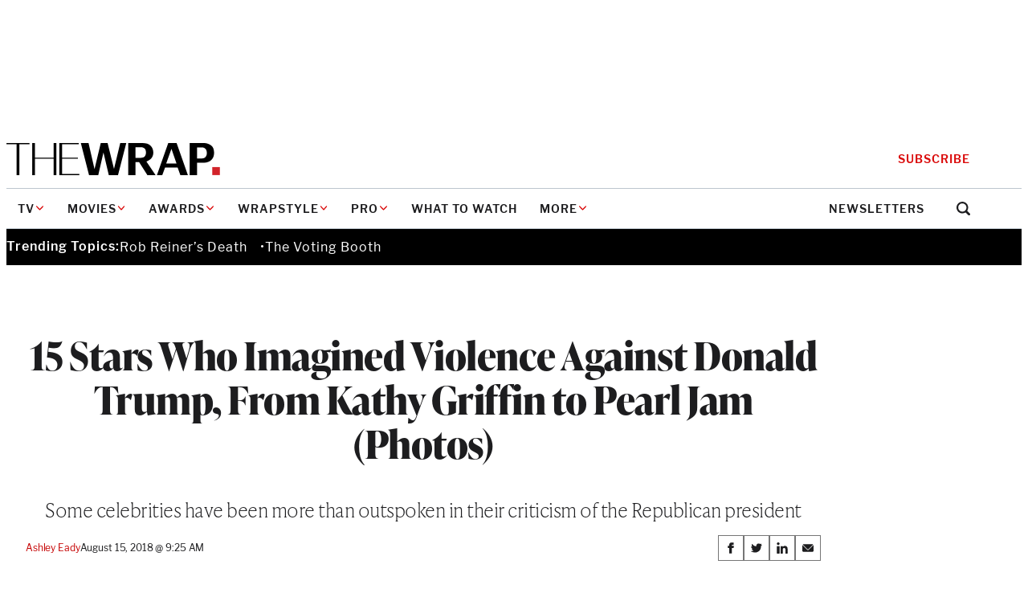

--- FILE ---
content_type: text/html; charset=utf-8
request_url: https://www.google.com/recaptcha/api2/anchor?ar=1&k=6LfrehcpAAAAAL6o0kJfxk5Fr4WhO3ktYWPR7-u1&co=aHR0cHM6Ly93d3cudGhld3JhcC5jb206NDQz&hl=en&v=PoyoqOPhxBO7pBk68S4YbpHZ&size=normal&anchor-ms=20000&execute-ms=30000&cb=mjqfp4smy7q4
body_size: 49301
content:
<!DOCTYPE HTML><html dir="ltr" lang="en"><head><meta http-equiv="Content-Type" content="text/html; charset=UTF-8">
<meta http-equiv="X-UA-Compatible" content="IE=edge">
<title>reCAPTCHA</title>
<style type="text/css">
/* cyrillic-ext */
@font-face {
  font-family: 'Roboto';
  font-style: normal;
  font-weight: 400;
  font-stretch: 100%;
  src: url(//fonts.gstatic.com/s/roboto/v48/KFO7CnqEu92Fr1ME7kSn66aGLdTylUAMa3GUBHMdazTgWw.woff2) format('woff2');
  unicode-range: U+0460-052F, U+1C80-1C8A, U+20B4, U+2DE0-2DFF, U+A640-A69F, U+FE2E-FE2F;
}
/* cyrillic */
@font-face {
  font-family: 'Roboto';
  font-style: normal;
  font-weight: 400;
  font-stretch: 100%;
  src: url(//fonts.gstatic.com/s/roboto/v48/KFO7CnqEu92Fr1ME7kSn66aGLdTylUAMa3iUBHMdazTgWw.woff2) format('woff2');
  unicode-range: U+0301, U+0400-045F, U+0490-0491, U+04B0-04B1, U+2116;
}
/* greek-ext */
@font-face {
  font-family: 'Roboto';
  font-style: normal;
  font-weight: 400;
  font-stretch: 100%;
  src: url(//fonts.gstatic.com/s/roboto/v48/KFO7CnqEu92Fr1ME7kSn66aGLdTylUAMa3CUBHMdazTgWw.woff2) format('woff2');
  unicode-range: U+1F00-1FFF;
}
/* greek */
@font-face {
  font-family: 'Roboto';
  font-style: normal;
  font-weight: 400;
  font-stretch: 100%;
  src: url(//fonts.gstatic.com/s/roboto/v48/KFO7CnqEu92Fr1ME7kSn66aGLdTylUAMa3-UBHMdazTgWw.woff2) format('woff2');
  unicode-range: U+0370-0377, U+037A-037F, U+0384-038A, U+038C, U+038E-03A1, U+03A3-03FF;
}
/* math */
@font-face {
  font-family: 'Roboto';
  font-style: normal;
  font-weight: 400;
  font-stretch: 100%;
  src: url(//fonts.gstatic.com/s/roboto/v48/KFO7CnqEu92Fr1ME7kSn66aGLdTylUAMawCUBHMdazTgWw.woff2) format('woff2');
  unicode-range: U+0302-0303, U+0305, U+0307-0308, U+0310, U+0312, U+0315, U+031A, U+0326-0327, U+032C, U+032F-0330, U+0332-0333, U+0338, U+033A, U+0346, U+034D, U+0391-03A1, U+03A3-03A9, U+03B1-03C9, U+03D1, U+03D5-03D6, U+03F0-03F1, U+03F4-03F5, U+2016-2017, U+2034-2038, U+203C, U+2040, U+2043, U+2047, U+2050, U+2057, U+205F, U+2070-2071, U+2074-208E, U+2090-209C, U+20D0-20DC, U+20E1, U+20E5-20EF, U+2100-2112, U+2114-2115, U+2117-2121, U+2123-214F, U+2190, U+2192, U+2194-21AE, U+21B0-21E5, U+21F1-21F2, U+21F4-2211, U+2213-2214, U+2216-22FF, U+2308-230B, U+2310, U+2319, U+231C-2321, U+2336-237A, U+237C, U+2395, U+239B-23B7, U+23D0, U+23DC-23E1, U+2474-2475, U+25AF, U+25B3, U+25B7, U+25BD, U+25C1, U+25CA, U+25CC, U+25FB, U+266D-266F, U+27C0-27FF, U+2900-2AFF, U+2B0E-2B11, U+2B30-2B4C, U+2BFE, U+3030, U+FF5B, U+FF5D, U+1D400-1D7FF, U+1EE00-1EEFF;
}
/* symbols */
@font-face {
  font-family: 'Roboto';
  font-style: normal;
  font-weight: 400;
  font-stretch: 100%;
  src: url(//fonts.gstatic.com/s/roboto/v48/KFO7CnqEu92Fr1ME7kSn66aGLdTylUAMaxKUBHMdazTgWw.woff2) format('woff2');
  unicode-range: U+0001-000C, U+000E-001F, U+007F-009F, U+20DD-20E0, U+20E2-20E4, U+2150-218F, U+2190, U+2192, U+2194-2199, U+21AF, U+21E6-21F0, U+21F3, U+2218-2219, U+2299, U+22C4-22C6, U+2300-243F, U+2440-244A, U+2460-24FF, U+25A0-27BF, U+2800-28FF, U+2921-2922, U+2981, U+29BF, U+29EB, U+2B00-2BFF, U+4DC0-4DFF, U+FFF9-FFFB, U+10140-1018E, U+10190-1019C, U+101A0, U+101D0-101FD, U+102E0-102FB, U+10E60-10E7E, U+1D2C0-1D2D3, U+1D2E0-1D37F, U+1F000-1F0FF, U+1F100-1F1AD, U+1F1E6-1F1FF, U+1F30D-1F30F, U+1F315, U+1F31C, U+1F31E, U+1F320-1F32C, U+1F336, U+1F378, U+1F37D, U+1F382, U+1F393-1F39F, U+1F3A7-1F3A8, U+1F3AC-1F3AF, U+1F3C2, U+1F3C4-1F3C6, U+1F3CA-1F3CE, U+1F3D4-1F3E0, U+1F3ED, U+1F3F1-1F3F3, U+1F3F5-1F3F7, U+1F408, U+1F415, U+1F41F, U+1F426, U+1F43F, U+1F441-1F442, U+1F444, U+1F446-1F449, U+1F44C-1F44E, U+1F453, U+1F46A, U+1F47D, U+1F4A3, U+1F4B0, U+1F4B3, U+1F4B9, U+1F4BB, U+1F4BF, U+1F4C8-1F4CB, U+1F4D6, U+1F4DA, U+1F4DF, U+1F4E3-1F4E6, U+1F4EA-1F4ED, U+1F4F7, U+1F4F9-1F4FB, U+1F4FD-1F4FE, U+1F503, U+1F507-1F50B, U+1F50D, U+1F512-1F513, U+1F53E-1F54A, U+1F54F-1F5FA, U+1F610, U+1F650-1F67F, U+1F687, U+1F68D, U+1F691, U+1F694, U+1F698, U+1F6AD, U+1F6B2, U+1F6B9-1F6BA, U+1F6BC, U+1F6C6-1F6CF, U+1F6D3-1F6D7, U+1F6E0-1F6EA, U+1F6F0-1F6F3, U+1F6F7-1F6FC, U+1F700-1F7FF, U+1F800-1F80B, U+1F810-1F847, U+1F850-1F859, U+1F860-1F887, U+1F890-1F8AD, U+1F8B0-1F8BB, U+1F8C0-1F8C1, U+1F900-1F90B, U+1F93B, U+1F946, U+1F984, U+1F996, U+1F9E9, U+1FA00-1FA6F, U+1FA70-1FA7C, U+1FA80-1FA89, U+1FA8F-1FAC6, U+1FACE-1FADC, U+1FADF-1FAE9, U+1FAF0-1FAF8, U+1FB00-1FBFF;
}
/* vietnamese */
@font-face {
  font-family: 'Roboto';
  font-style: normal;
  font-weight: 400;
  font-stretch: 100%;
  src: url(//fonts.gstatic.com/s/roboto/v48/KFO7CnqEu92Fr1ME7kSn66aGLdTylUAMa3OUBHMdazTgWw.woff2) format('woff2');
  unicode-range: U+0102-0103, U+0110-0111, U+0128-0129, U+0168-0169, U+01A0-01A1, U+01AF-01B0, U+0300-0301, U+0303-0304, U+0308-0309, U+0323, U+0329, U+1EA0-1EF9, U+20AB;
}
/* latin-ext */
@font-face {
  font-family: 'Roboto';
  font-style: normal;
  font-weight: 400;
  font-stretch: 100%;
  src: url(//fonts.gstatic.com/s/roboto/v48/KFO7CnqEu92Fr1ME7kSn66aGLdTylUAMa3KUBHMdazTgWw.woff2) format('woff2');
  unicode-range: U+0100-02BA, U+02BD-02C5, U+02C7-02CC, U+02CE-02D7, U+02DD-02FF, U+0304, U+0308, U+0329, U+1D00-1DBF, U+1E00-1E9F, U+1EF2-1EFF, U+2020, U+20A0-20AB, U+20AD-20C0, U+2113, U+2C60-2C7F, U+A720-A7FF;
}
/* latin */
@font-face {
  font-family: 'Roboto';
  font-style: normal;
  font-weight: 400;
  font-stretch: 100%;
  src: url(//fonts.gstatic.com/s/roboto/v48/KFO7CnqEu92Fr1ME7kSn66aGLdTylUAMa3yUBHMdazQ.woff2) format('woff2');
  unicode-range: U+0000-00FF, U+0131, U+0152-0153, U+02BB-02BC, U+02C6, U+02DA, U+02DC, U+0304, U+0308, U+0329, U+2000-206F, U+20AC, U+2122, U+2191, U+2193, U+2212, U+2215, U+FEFF, U+FFFD;
}
/* cyrillic-ext */
@font-face {
  font-family: 'Roboto';
  font-style: normal;
  font-weight: 500;
  font-stretch: 100%;
  src: url(//fonts.gstatic.com/s/roboto/v48/KFO7CnqEu92Fr1ME7kSn66aGLdTylUAMa3GUBHMdazTgWw.woff2) format('woff2');
  unicode-range: U+0460-052F, U+1C80-1C8A, U+20B4, U+2DE0-2DFF, U+A640-A69F, U+FE2E-FE2F;
}
/* cyrillic */
@font-face {
  font-family: 'Roboto';
  font-style: normal;
  font-weight: 500;
  font-stretch: 100%;
  src: url(//fonts.gstatic.com/s/roboto/v48/KFO7CnqEu92Fr1ME7kSn66aGLdTylUAMa3iUBHMdazTgWw.woff2) format('woff2');
  unicode-range: U+0301, U+0400-045F, U+0490-0491, U+04B0-04B1, U+2116;
}
/* greek-ext */
@font-face {
  font-family: 'Roboto';
  font-style: normal;
  font-weight: 500;
  font-stretch: 100%;
  src: url(//fonts.gstatic.com/s/roboto/v48/KFO7CnqEu92Fr1ME7kSn66aGLdTylUAMa3CUBHMdazTgWw.woff2) format('woff2');
  unicode-range: U+1F00-1FFF;
}
/* greek */
@font-face {
  font-family: 'Roboto';
  font-style: normal;
  font-weight: 500;
  font-stretch: 100%;
  src: url(//fonts.gstatic.com/s/roboto/v48/KFO7CnqEu92Fr1ME7kSn66aGLdTylUAMa3-UBHMdazTgWw.woff2) format('woff2');
  unicode-range: U+0370-0377, U+037A-037F, U+0384-038A, U+038C, U+038E-03A1, U+03A3-03FF;
}
/* math */
@font-face {
  font-family: 'Roboto';
  font-style: normal;
  font-weight: 500;
  font-stretch: 100%;
  src: url(//fonts.gstatic.com/s/roboto/v48/KFO7CnqEu92Fr1ME7kSn66aGLdTylUAMawCUBHMdazTgWw.woff2) format('woff2');
  unicode-range: U+0302-0303, U+0305, U+0307-0308, U+0310, U+0312, U+0315, U+031A, U+0326-0327, U+032C, U+032F-0330, U+0332-0333, U+0338, U+033A, U+0346, U+034D, U+0391-03A1, U+03A3-03A9, U+03B1-03C9, U+03D1, U+03D5-03D6, U+03F0-03F1, U+03F4-03F5, U+2016-2017, U+2034-2038, U+203C, U+2040, U+2043, U+2047, U+2050, U+2057, U+205F, U+2070-2071, U+2074-208E, U+2090-209C, U+20D0-20DC, U+20E1, U+20E5-20EF, U+2100-2112, U+2114-2115, U+2117-2121, U+2123-214F, U+2190, U+2192, U+2194-21AE, U+21B0-21E5, U+21F1-21F2, U+21F4-2211, U+2213-2214, U+2216-22FF, U+2308-230B, U+2310, U+2319, U+231C-2321, U+2336-237A, U+237C, U+2395, U+239B-23B7, U+23D0, U+23DC-23E1, U+2474-2475, U+25AF, U+25B3, U+25B7, U+25BD, U+25C1, U+25CA, U+25CC, U+25FB, U+266D-266F, U+27C0-27FF, U+2900-2AFF, U+2B0E-2B11, U+2B30-2B4C, U+2BFE, U+3030, U+FF5B, U+FF5D, U+1D400-1D7FF, U+1EE00-1EEFF;
}
/* symbols */
@font-face {
  font-family: 'Roboto';
  font-style: normal;
  font-weight: 500;
  font-stretch: 100%;
  src: url(//fonts.gstatic.com/s/roboto/v48/KFO7CnqEu92Fr1ME7kSn66aGLdTylUAMaxKUBHMdazTgWw.woff2) format('woff2');
  unicode-range: U+0001-000C, U+000E-001F, U+007F-009F, U+20DD-20E0, U+20E2-20E4, U+2150-218F, U+2190, U+2192, U+2194-2199, U+21AF, U+21E6-21F0, U+21F3, U+2218-2219, U+2299, U+22C4-22C6, U+2300-243F, U+2440-244A, U+2460-24FF, U+25A0-27BF, U+2800-28FF, U+2921-2922, U+2981, U+29BF, U+29EB, U+2B00-2BFF, U+4DC0-4DFF, U+FFF9-FFFB, U+10140-1018E, U+10190-1019C, U+101A0, U+101D0-101FD, U+102E0-102FB, U+10E60-10E7E, U+1D2C0-1D2D3, U+1D2E0-1D37F, U+1F000-1F0FF, U+1F100-1F1AD, U+1F1E6-1F1FF, U+1F30D-1F30F, U+1F315, U+1F31C, U+1F31E, U+1F320-1F32C, U+1F336, U+1F378, U+1F37D, U+1F382, U+1F393-1F39F, U+1F3A7-1F3A8, U+1F3AC-1F3AF, U+1F3C2, U+1F3C4-1F3C6, U+1F3CA-1F3CE, U+1F3D4-1F3E0, U+1F3ED, U+1F3F1-1F3F3, U+1F3F5-1F3F7, U+1F408, U+1F415, U+1F41F, U+1F426, U+1F43F, U+1F441-1F442, U+1F444, U+1F446-1F449, U+1F44C-1F44E, U+1F453, U+1F46A, U+1F47D, U+1F4A3, U+1F4B0, U+1F4B3, U+1F4B9, U+1F4BB, U+1F4BF, U+1F4C8-1F4CB, U+1F4D6, U+1F4DA, U+1F4DF, U+1F4E3-1F4E6, U+1F4EA-1F4ED, U+1F4F7, U+1F4F9-1F4FB, U+1F4FD-1F4FE, U+1F503, U+1F507-1F50B, U+1F50D, U+1F512-1F513, U+1F53E-1F54A, U+1F54F-1F5FA, U+1F610, U+1F650-1F67F, U+1F687, U+1F68D, U+1F691, U+1F694, U+1F698, U+1F6AD, U+1F6B2, U+1F6B9-1F6BA, U+1F6BC, U+1F6C6-1F6CF, U+1F6D3-1F6D7, U+1F6E0-1F6EA, U+1F6F0-1F6F3, U+1F6F7-1F6FC, U+1F700-1F7FF, U+1F800-1F80B, U+1F810-1F847, U+1F850-1F859, U+1F860-1F887, U+1F890-1F8AD, U+1F8B0-1F8BB, U+1F8C0-1F8C1, U+1F900-1F90B, U+1F93B, U+1F946, U+1F984, U+1F996, U+1F9E9, U+1FA00-1FA6F, U+1FA70-1FA7C, U+1FA80-1FA89, U+1FA8F-1FAC6, U+1FACE-1FADC, U+1FADF-1FAE9, U+1FAF0-1FAF8, U+1FB00-1FBFF;
}
/* vietnamese */
@font-face {
  font-family: 'Roboto';
  font-style: normal;
  font-weight: 500;
  font-stretch: 100%;
  src: url(//fonts.gstatic.com/s/roboto/v48/KFO7CnqEu92Fr1ME7kSn66aGLdTylUAMa3OUBHMdazTgWw.woff2) format('woff2');
  unicode-range: U+0102-0103, U+0110-0111, U+0128-0129, U+0168-0169, U+01A0-01A1, U+01AF-01B0, U+0300-0301, U+0303-0304, U+0308-0309, U+0323, U+0329, U+1EA0-1EF9, U+20AB;
}
/* latin-ext */
@font-face {
  font-family: 'Roboto';
  font-style: normal;
  font-weight: 500;
  font-stretch: 100%;
  src: url(//fonts.gstatic.com/s/roboto/v48/KFO7CnqEu92Fr1ME7kSn66aGLdTylUAMa3KUBHMdazTgWw.woff2) format('woff2');
  unicode-range: U+0100-02BA, U+02BD-02C5, U+02C7-02CC, U+02CE-02D7, U+02DD-02FF, U+0304, U+0308, U+0329, U+1D00-1DBF, U+1E00-1E9F, U+1EF2-1EFF, U+2020, U+20A0-20AB, U+20AD-20C0, U+2113, U+2C60-2C7F, U+A720-A7FF;
}
/* latin */
@font-face {
  font-family: 'Roboto';
  font-style: normal;
  font-weight: 500;
  font-stretch: 100%;
  src: url(//fonts.gstatic.com/s/roboto/v48/KFO7CnqEu92Fr1ME7kSn66aGLdTylUAMa3yUBHMdazQ.woff2) format('woff2');
  unicode-range: U+0000-00FF, U+0131, U+0152-0153, U+02BB-02BC, U+02C6, U+02DA, U+02DC, U+0304, U+0308, U+0329, U+2000-206F, U+20AC, U+2122, U+2191, U+2193, U+2212, U+2215, U+FEFF, U+FFFD;
}
/* cyrillic-ext */
@font-face {
  font-family: 'Roboto';
  font-style: normal;
  font-weight: 900;
  font-stretch: 100%;
  src: url(//fonts.gstatic.com/s/roboto/v48/KFO7CnqEu92Fr1ME7kSn66aGLdTylUAMa3GUBHMdazTgWw.woff2) format('woff2');
  unicode-range: U+0460-052F, U+1C80-1C8A, U+20B4, U+2DE0-2DFF, U+A640-A69F, U+FE2E-FE2F;
}
/* cyrillic */
@font-face {
  font-family: 'Roboto';
  font-style: normal;
  font-weight: 900;
  font-stretch: 100%;
  src: url(//fonts.gstatic.com/s/roboto/v48/KFO7CnqEu92Fr1ME7kSn66aGLdTylUAMa3iUBHMdazTgWw.woff2) format('woff2');
  unicode-range: U+0301, U+0400-045F, U+0490-0491, U+04B0-04B1, U+2116;
}
/* greek-ext */
@font-face {
  font-family: 'Roboto';
  font-style: normal;
  font-weight: 900;
  font-stretch: 100%;
  src: url(//fonts.gstatic.com/s/roboto/v48/KFO7CnqEu92Fr1ME7kSn66aGLdTylUAMa3CUBHMdazTgWw.woff2) format('woff2');
  unicode-range: U+1F00-1FFF;
}
/* greek */
@font-face {
  font-family: 'Roboto';
  font-style: normal;
  font-weight: 900;
  font-stretch: 100%;
  src: url(//fonts.gstatic.com/s/roboto/v48/KFO7CnqEu92Fr1ME7kSn66aGLdTylUAMa3-UBHMdazTgWw.woff2) format('woff2');
  unicode-range: U+0370-0377, U+037A-037F, U+0384-038A, U+038C, U+038E-03A1, U+03A3-03FF;
}
/* math */
@font-face {
  font-family: 'Roboto';
  font-style: normal;
  font-weight: 900;
  font-stretch: 100%;
  src: url(//fonts.gstatic.com/s/roboto/v48/KFO7CnqEu92Fr1ME7kSn66aGLdTylUAMawCUBHMdazTgWw.woff2) format('woff2');
  unicode-range: U+0302-0303, U+0305, U+0307-0308, U+0310, U+0312, U+0315, U+031A, U+0326-0327, U+032C, U+032F-0330, U+0332-0333, U+0338, U+033A, U+0346, U+034D, U+0391-03A1, U+03A3-03A9, U+03B1-03C9, U+03D1, U+03D5-03D6, U+03F0-03F1, U+03F4-03F5, U+2016-2017, U+2034-2038, U+203C, U+2040, U+2043, U+2047, U+2050, U+2057, U+205F, U+2070-2071, U+2074-208E, U+2090-209C, U+20D0-20DC, U+20E1, U+20E5-20EF, U+2100-2112, U+2114-2115, U+2117-2121, U+2123-214F, U+2190, U+2192, U+2194-21AE, U+21B0-21E5, U+21F1-21F2, U+21F4-2211, U+2213-2214, U+2216-22FF, U+2308-230B, U+2310, U+2319, U+231C-2321, U+2336-237A, U+237C, U+2395, U+239B-23B7, U+23D0, U+23DC-23E1, U+2474-2475, U+25AF, U+25B3, U+25B7, U+25BD, U+25C1, U+25CA, U+25CC, U+25FB, U+266D-266F, U+27C0-27FF, U+2900-2AFF, U+2B0E-2B11, U+2B30-2B4C, U+2BFE, U+3030, U+FF5B, U+FF5D, U+1D400-1D7FF, U+1EE00-1EEFF;
}
/* symbols */
@font-face {
  font-family: 'Roboto';
  font-style: normal;
  font-weight: 900;
  font-stretch: 100%;
  src: url(//fonts.gstatic.com/s/roboto/v48/KFO7CnqEu92Fr1ME7kSn66aGLdTylUAMaxKUBHMdazTgWw.woff2) format('woff2');
  unicode-range: U+0001-000C, U+000E-001F, U+007F-009F, U+20DD-20E0, U+20E2-20E4, U+2150-218F, U+2190, U+2192, U+2194-2199, U+21AF, U+21E6-21F0, U+21F3, U+2218-2219, U+2299, U+22C4-22C6, U+2300-243F, U+2440-244A, U+2460-24FF, U+25A0-27BF, U+2800-28FF, U+2921-2922, U+2981, U+29BF, U+29EB, U+2B00-2BFF, U+4DC0-4DFF, U+FFF9-FFFB, U+10140-1018E, U+10190-1019C, U+101A0, U+101D0-101FD, U+102E0-102FB, U+10E60-10E7E, U+1D2C0-1D2D3, U+1D2E0-1D37F, U+1F000-1F0FF, U+1F100-1F1AD, U+1F1E6-1F1FF, U+1F30D-1F30F, U+1F315, U+1F31C, U+1F31E, U+1F320-1F32C, U+1F336, U+1F378, U+1F37D, U+1F382, U+1F393-1F39F, U+1F3A7-1F3A8, U+1F3AC-1F3AF, U+1F3C2, U+1F3C4-1F3C6, U+1F3CA-1F3CE, U+1F3D4-1F3E0, U+1F3ED, U+1F3F1-1F3F3, U+1F3F5-1F3F7, U+1F408, U+1F415, U+1F41F, U+1F426, U+1F43F, U+1F441-1F442, U+1F444, U+1F446-1F449, U+1F44C-1F44E, U+1F453, U+1F46A, U+1F47D, U+1F4A3, U+1F4B0, U+1F4B3, U+1F4B9, U+1F4BB, U+1F4BF, U+1F4C8-1F4CB, U+1F4D6, U+1F4DA, U+1F4DF, U+1F4E3-1F4E6, U+1F4EA-1F4ED, U+1F4F7, U+1F4F9-1F4FB, U+1F4FD-1F4FE, U+1F503, U+1F507-1F50B, U+1F50D, U+1F512-1F513, U+1F53E-1F54A, U+1F54F-1F5FA, U+1F610, U+1F650-1F67F, U+1F687, U+1F68D, U+1F691, U+1F694, U+1F698, U+1F6AD, U+1F6B2, U+1F6B9-1F6BA, U+1F6BC, U+1F6C6-1F6CF, U+1F6D3-1F6D7, U+1F6E0-1F6EA, U+1F6F0-1F6F3, U+1F6F7-1F6FC, U+1F700-1F7FF, U+1F800-1F80B, U+1F810-1F847, U+1F850-1F859, U+1F860-1F887, U+1F890-1F8AD, U+1F8B0-1F8BB, U+1F8C0-1F8C1, U+1F900-1F90B, U+1F93B, U+1F946, U+1F984, U+1F996, U+1F9E9, U+1FA00-1FA6F, U+1FA70-1FA7C, U+1FA80-1FA89, U+1FA8F-1FAC6, U+1FACE-1FADC, U+1FADF-1FAE9, U+1FAF0-1FAF8, U+1FB00-1FBFF;
}
/* vietnamese */
@font-face {
  font-family: 'Roboto';
  font-style: normal;
  font-weight: 900;
  font-stretch: 100%;
  src: url(//fonts.gstatic.com/s/roboto/v48/KFO7CnqEu92Fr1ME7kSn66aGLdTylUAMa3OUBHMdazTgWw.woff2) format('woff2');
  unicode-range: U+0102-0103, U+0110-0111, U+0128-0129, U+0168-0169, U+01A0-01A1, U+01AF-01B0, U+0300-0301, U+0303-0304, U+0308-0309, U+0323, U+0329, U+1EA0-1EF9, U+20AB;
}
/* latin-ext */
@font-face {
  font-family: 'Roboto';
  font-style: normal;
  font-weight: 900;
  font-stretch: 100%;
  src: url(//fonts.gstatic.com/s/roboto/v48/KFO7CnqEu92Fr1ME7kSn66aGLdTylUAMa3KUBHMdazTgWw.woff2) format('woff2');
  unicode-range: U+0100-02BA, U+02BD-02C5, U+02C7-02CC, U+02CE-02D7, U+02DD-02FF, U+0304, U+0308, U+0329, U+1D00-1DBF, U+1E00-1E9F, U+1EF2-1EFF, U+2020, U+20A0-20AB, U+20AD-20C0, U+2113, U+2C60-2C7F, U+A720-A7FF;
}
/* latin */
@font-face {
  font-family: 'Roboto';
  font-style: normal;
  font-weight: 900;
  font-stretch: 100%;
  src: url(//fonts.gstatic.com/s/roboto/v48/KFO7CnqEu92Fr1ME7kSn66aGLdTylUAMa3yUBHMdazQ.woff2) format('woff2');
  unicode-range: U+0000-00FF, U+0131, U+0152-0153, U+02BB-02BC, U+02C6, U+02DA, U+02DC, U+0304, U+0308, U+0329, U+2000-206F, U+20AC, U+2122, U+2191, U+2193, U+2212, U+2215, U+FEFF, U+FFFD;
}

</style>
<link rel="stylesheet" type="text/css" href="https://www.gstatic.com/recaptcha/releases/PoyoqOPhxBO7pBk68S4YbpHZ/styles__ltr.css">
<script nonce="lBT9qVMlJrmTUbGYd98KDA" type="text/javascript">window['__recaptcha_api'] = 'https://www.google.com/recaptcha/api2/';</script>
<script type="text/javascript" src="https://www.gstatic.com/recaptcha/releases/PoyoqOPhxBO7pBk68S4YbpHZ/recaptcha__en.js" nonce="lBT9qVMlJrmTUbGYd98KDA">
      
    </script></head>
<body><div id="rc-anchor-alert" class="rc-anchor-alert"></div>
<input type="hidden" id="recaptcha-token" value="[base64]">
<script type="text/javascript" nonce="lBT9qVMlJrmTUbGYd98KDA">
      recaptcha.anchor.Main.init("[\x22ainput\x22,[\x22bgdata\x22,\x22\x22,\[base64]/[base64]/MjU1Ong/[base64]/[base64]/[base64]/[base64]/[base64]/[base64]/[base64]/[base64]/[base64]/[base64]/[base64]/[base64]/[base64]/[base64]/[base64]\\u003d\x22,\[base64]\\u003d\\u003d\x22,\x22bsKSw6bCtAVJFVHDtB4swqA3w5LDq8Ojex5hwrzComNxw6jCo8OKD8OlQsK/RApCw7DDkzrCsXPConF4Y8Kqw6BsaTEbwpN4fibCgicKesK3wrzCrxFUw53CgDfCtMOtwqjDiBfDrcK3MMK2w5/CoyPDqcOuwozCnHHCrz9QwpwvwocaBH/[base64]/[base64]/DhAbCgsOHw7k1w4Fjw7FlYnp1MsKlLgjCgsK5Z8OKHV1dfA/DjnVmwq3DkVN7PMKVw5BZwpRTw40/wrdad3piHcO1dcOnw5hwwoJtw6rDpcK1AMKNwodxOggARcK7wr1zNQwmZCADwozDicOZO8KsNcOkKizChy3CkcOeDcK7HV1xw7/DjMOuS8OywqAtPcK9GXDCuMO4w6fClWnCnjZFw6/ChcOQw68qX3l2PcKzGQnCnBXCsEURwrPDncO3w5jDmRbDpyB5NgVHfcKfwqstIMORw71RwqZDKcKPwpnDosOvw5o9w6XCgQpvIgvCpcOdw6hBXcKHw6rDhMKDw5HCmAo/woR2WiUWeGoCw750wolnw6RIJsKlHMO2w7zDrUpXOcOHw4rDlcOnNntXw53Ct3bDhlXDvTnCg8KPdQVGYsO7YsOWw6t+w5TChnDCp8OIw5fCtsO6w7s2UVJZf8OtUAvCgsOlLw0Pw5cdwoPDj8Ofw5PCl8OXwq/[base64]/Di8O5b8OCI27CsMKcw7vDtw/Cl1zCs8KIw5NvGcO6c3g3ccKZBsKqJcKzHWYDHMKXwpx0IlLCosK/b8OcwoAtwoEadntRw4FZworDtMK+bsOVw4QXw63CosKewoHDj10dWMKxworDpFHDncOcw6gywoE3wrrDiMOMw67CtQx/w4hDwqVUwoDCgAbDmGEbSSZdF8OSw74re8OMwq/[base64]/CuC7DuMOvw5TCpS17w57CvAp5bsKCwoLCsznDngZfw7LDjH01wpnDgsKbPMOLMcKyw7vCogMlexnCu2Bfwqk0IljCk00ywqXDk8O/ekMNw51nw7Bpw7gMwrA9c8OgSsOMw7BJw7gXHHDDsGV9BsOnwoDDrTt8wpcawpnDvsOGXsKNMcO8LFIowrEewrbCr8OHUsK7CEZbKMOqHBPDnGHDnEnDk8KEb8Oxw6gpE8O2w5/Cg1c2wo3ChMOCbsKYwpbCsyPDmn5ywoQfw7AUwpFHwpM0w5F+bMK0YMK+w5fDisOPG8KGFRXDrQ8YfMOjwoPDocOXw4ZAc8OZJ8O6wqDDjsOTUUJ/[base64]/Di3fDuMK2w4Ahw7YjwpN+wqMqSHvCpMORF8KLOcOCKMKWR8Kpwrsow6RMURYnd2Adw7bDqBDDrUpTwoPCrcOeUQ8sEzPDkMKjNg58HMKdIBfCuMKrISg1wrZRwovCl8OqXGvCtm/Ck8KywrXDn8KrHxLDmwvDnmLCmMKlJ1zDmkVdIBjCrSkSw5DDhsOgfgzCoR4Kw5jCgcKqw4bCocKbWlBgeDEWJ8KdwpNYJMKwMUJ/w5oHw4fClBTDtMOIw6wIa1pcw4Rbw61AwqvDqyfCs8O2w4Qjwqxrw5DDunVDfmfDhXjChGl5IDc1ecKTwopOZcO/wr7CvMKTGMOBwqXCiMKqJzx9JwPDrcOew4QVaTjDvhszP30jFsOJPwfCjsKtw687Qjd1YgHDuMK6EMKnQcKWwqDDoMKjM1LDmDPDlzUhwrDDucOQQHfCtzItT1/DtRUBw6g6EcOJAT7DsB3Dn8KhVH0sJVvClQ4Rw54ASVczw4p+wpE6MBXDv8OHw67CjlgeNsKROcKLYMOXeXgVP8KjOMKiwoQCw7nDsjtWEEzDl2EDdcKIMSQiOQYFQjYdCDzCgWXDsG/DvBoPwp8Kw44sGMKPJHJuCMOqw6vDlsOgw7PCsidvwrAmH8K5YcOJE0jCnHECw5cLfTHCqg7CmcOqw7rClW13aRLDsitPUMO/wqlUDzg7ZEFPFUFzOy/[base64]/Dlwpowp/CllPCs8KuQHFXJhjCrsKQdcO5wrAeKMKkwqvCnRLCmcKwIcO+HjjDlA4JworCtA3CuBQNMsKwwoHDsQnCuMOKAcKmUnQUfcOew6gNFAbDmi/CkXIyIcOYK8K5wo/CpD/CqsOJHRnCthvCpHkDdcKnwrzChyDCqUnCj3LDs3bDknzCmzduDRHDm8KpH8OZwqXCmcOhQi4CwrPDl8OFwrE3XxUWKsK7wrI5GcOZw7F/[base64]/DrcKew4bCqMO4woA4V8OVFsKsfcKgAcKdwrQeM8OZaQADw5zDjBtuw7R6w6zCiAXCiMObQ8KKHzjDtsKJw7/DiAd6wpc4Mwcmw4waR8KOF8Oow6dAJy5/wq9GFETCjWB6K8O7Wwh0WsOuw4jCii4XbMK/dsKjUMOcBBLDhXfDn8O+wqzChsKYwq/DkMK7Z8Kxwr8PYMKnw7QvwpvDjT4ZwqRTw6jCjwLDqDohNcOhJsOoSwtDwok0ZsK1NcK8M1lFEF3CvhrDiE/[base64]/CqMOow545w63DmMKSIkAxwoVvecOrccKaThvDqChNw7lSw7DDrMKtB8OAWzcIw7TCoEtFw5PDg8OWwrbCjml2YyDCqMKMw5RiSlQTOMKTOlxqw4pTw5kmZX/Dj8ORLsOdwq5Qw5F6wrpmw5FGwrl0wrTCvUjDj25kAMKTNQU+OsO8cMOFUhfDlCBSHnFBZg8PJ8OtwohIw5Bcw4LDscOxOcK8NcOxw4fCgcOvWWLDtcKpwr/DpAEiwoBGw4bCm8KVb8KLEsOybDh4w7F/TMOeEX9GwrnDtx3DrF9swqx8FBvDj8KFFTJ6KjHDtsOkwrwvHcKmw5DCusOVw67CiT8zQG/[base64]/fn9sfCPDi8O6w67DszBxw4shERBRIFVUwogOc3cDJE0jMHTChxhPw5XDjy3Cu8KTw7zCoDhPcFIewqzDhGbCgsObw5FEwrhhwqTDjMKswr8NSSTCu8KdwpQ/wpJJw7nCtcKQw6zCmXQWbTVsw5x5CVQ3RXDDvcKwwoMrFld1YxUXwqPCnEXDpmzDhyjCgyDDssKuUzQOw5PDnQJdw53CuMOFD2nDlsOKd8K3wq1pSsK6w7FLLy3Dj3DDnWTDhHQEwoA7w6A0bMKZw6YVwphyLxUEw7jCpi/Cn1Q/[base64]/[base64]/SMOKTQzDhmMQUsOWPCI8RsKHwoYyw7XDjMOGVQTDlyDDvg3Co8ONZBzDgMOaw7/DvGHCrMOGwrLDlh92w6zCh8OyPzZuwp4uw7wNLS/[base64]/DuUjDrDfDuVPCr8KQw6t8wr5nw4rDs0nDnSkHwp90cHHDnMOoOyTDtcO2NFnCk8KXcsKgUE/DlcKUw5fDnnUpccKnw63CnwRqw4JXw7/[base64]/[base64]/ClcKRw43CssKQUC0tERo3wrcJY8KDwo1lPcOxwrDDtcOawpbCnMKww5djw6jDtsOyw4Z3wrsawqDDkQtIecK6fENEwprDpcOUwp56w4NHw5jCviMSYcKaD8KYEUMmSV9rJW8VWwXCiTvDmxDDpcKkw6A0wrnDvMKmQig/KTgZwrlFOMOLwoHDgcOWwp5PXcKkw7d/[base64]/CoDwSCsO0wo9qV3JLcQHCg8Kbw4gwE8OxccOiZEdSw4Rvw67CvDDDucOHw7/DgcODwobDtjI/wpzCj2EMwovDlMKvYMKqw57CvsK6eVDDj8KMSMKRDMKuw5RXC8OHRGbDrcKqJTzCkMO+worDlMO2D8Kjw5rDqwbCmcKUXsKIw6YeAx/ChsOGDMOMw7VzwqdZwrY8EsK0DDJ2wrovw4sjHsKkw6LCkWgZIcOvSjJfwrzDrsOCwroUw6oiwqYdwr/Dq8K9ZcKmFcOjwoJdwovCqmLCvcOxHj9zZMKlO8KGSxVyc23CpMOie8K6w6kRCcK2wp1MwqNYwolpb8KrwqXCocO0wqoLI8KJY8O5YBfDgcK6wrzDksKGwo/Ch3NfNsKLwr3CsFEWw4/Do8OXHsOhw6LCusOURW9Hw7rCpBEuwpbChsKWQFdMCsOYUz3DvMOHwpTDnBhcBMKVElrDqsKzblgHTsOiRzdMw7fCrzsOw51PcHLDkcKvwq/DvMOHw5bDusOiacO0w5DCvcKWUMO7w4nDtsOQw7/DogUzNcOlw5PDncO1wpp/FyIgf8OIw5DDlQIvwrByw6HDuGdSwo/DvGDCkMKBw7nDscOfw4bCnMOdfMOUK8K6X8OEw7ANwp12w6Zkw4XDisO/w68DJsKgeXXDoC/Cij/CqcKFwrPDulbCssKNXzE0WDjCpxfDqsOfC8K0b0TCvcO6J2g3e8KLegXDt8KJOsKGw5t/[base64]/DgMOuwph0w411UsKVw4tSwpjCrDgbB8O1w77DiDlwwqfDmsOCFA8Zw7tAwq3DosOxwrMfMMK0wo0Swr/DpMO9CcKcO8O2w5ETM0bCpMOrwo1bIhfCnU7CriEYwprColM6w5XCk8O1acKMDjMvw5rDocK2KX/DosKuEljDtkXDohjCrCM0csOUAMK5ZsOQw45/w68qwpTDucK5wpfCsQzCpcOnwpUXw7fDogLDgVJEaDAyIWfChMKlw5JfNMOBwpd/wpYlwroLf8KVw6fCv8OpTjAoK8OewqoCw5nCtzxcbsOsSnzDgcOiN8K1d8OLw5VJw71LXMOGDsK+M8OWw6fDpsKqw4jCnMOAKTLCgMOMwr0/w6DDi0wAwqIpw6jDiycswqvCpmpVworDk8K5FwZ5AcKrw6kzLl/DigrDvsKfwrVgwpHCsHHCscKJw54PJA8nw4JYw4TClcKvAcKVw5HDjMOhw7cAw67Dn8ORwrsuAcKbwpYzw47CsS8BMD04w5LDgXB5w7HClcKyGMOHwothDcOUfMOAwrMOwr3Ds8OTwqzDiDvDtgvDqxnDlwzCmcOnUEfDqMOZwoBBOFnDhmjDnjrDrwjClTALwo/[base64]/[base64]/[base64]/DhMKzVk3DvQHDpMKtw73CssK3N3h+NMONZcOkwqkswqceEk8QGjRuwpzCrEjDv8KJfwHCjXfCl1I4VirCpx41DcOGQMOcHmfCv3TDvsKkwpVCwrwDDCzCu8KywpUWA3zDuT3Dt25ZC8Oww53DvkpAw7/CnsOBNEUvwp/CssO+eGXConE7w5pfacKvU8Kcw5fDnk7DsMK2wq/CmMK/wrxRTcOOwonDqyE2w5/DrsOaci/DghU1AX3ClV3DtMOxw7pqNSDDqW/DtsOFwokawo7DmmfDgD0fwrvCrj3Dn8OuD10BQ0DCjhzDr8O7wrvCj8KObG7Cs1bDhMOne8O7w4nChBhtw74dHsKuRQ02X8Ojw48swoXDknpQSsKwBTJ4wpnDtcOzwoXDvcO3wp/DuMKkwq4xLMK0w5BrwobChsKZA1oBw4bDncKOwqbCq8OgfMKIw7MyN1B7wptPwqVNOTZ/[base64]/[base64]/DlcOkw4nCjgxYwqrDpz/CkMKbeMKGw6TCkhlNwptiEMOkw4RMJWHCulBKYcO5w4jDsMOaw4vDtScvwolgPBHDp1LCrDXDh8KRej8pwqPCj8OQw6rCvMKQw4jCpMODOjjDvsKmw6TDskMrwrXCvX/DlsOOZMK1wrjChsKQRWzDqF/[base64]/DhcO/[base64]/DnXF8wq3CqxVuUMOrJDsrHcOWw4l9wpRqw7XCp8KVIERkwqgBacOIwpFbw7TCtjTDmXLCtyQTwonCn3Jow4RQBUPCmHvDgMOQBsOvejYpWcKRbsOxNxHCth/Cv8KPWRfDsMO2wqnCoyBWUcOOacKpw4gIZcOyw5PDswl1w6LCvMOdGBfCohDCtcKnw4nDlETDqlomE8K2DznCiVTCpMONw4UoSMKqSisTacKkw4nCmQDDtcK2GsOFw4/DncKGwp0Bfm/CoF7DnRkGwqR1wrjDlcOxw5nCiMKYw67Dij4oXMKYcWoATkjCulguwrTCpmbCpk7DncONwqlsw4ZbMcKWYcOne8Kjw6o7ZxPDk8Ksw6ZaW8Oyex/Cs8OmwrTDp8K1X0/CqRI4QsKdwrzCl3HCqV/CvhvCicOeLMOow7AlLcOWex06FcOHw6rDv8ObwrNAblLDl8OHw4jCu2fDrx3Dv3U5H8OQUcObwpLCmsOpwoHDqg/DjsKBX8K0URjDnsKWwpgKSWrDlA/Di8KUWRJ6w6IOw6kGw41UwrPCosOOUcK0w4jDlsO3CCEdwq4Mw4c3VcKOCV1twrRswp3CpMKTdh5mcsOow6jChsKawrfCrj16DcO6WsOcbzt7C1bCuAZFw5bDicO2w6TChMKywpTCgcK/w6U7wpbDnBMswrsSJhZQQcKQw4XDgDrCowjCszRYw6/CjsOzFEbCoT04Xn/CjWLCtmY7woFVw6DDjcK9w4PDsUjCgMKBw7XDqcOrw5hJP8OZAsOgMxB+KiE4bMKTw7BTwp5Xwr8Kw5wRw65aw7IxwqzDn8OdGQ9Xwp52QQHDssKaP8KiwqfCrcKwFcOnDwHDoCTClsK0ay/[base64]/DnsOOwpsbw7/CisODUiHDqhzCi0jDjlVBwoTCh2wTZS8BB8KWOsK/w7nDhcOZBcO+wplFIcOowrzCg8OUw6/[base64]/[base64]/[base64]/asKHRgguw77CszliYcOSwrnCjXLDkyNMwqxrwoYiCE3CsG/[base64]/[base64]/wr92w7bCkMOZw7JNwqbDosKQwrkPwojDsmHClBoswrg+wql3w7LDsAd6XcK1w5rCqcOYGXhQZcKVw6YkwoPCm2JnwqHDhMOEw6XCg8Kfw5/DuMKXGsKOw78YwqJ9w74Dw7PChWtIw6bCuirDrGzDoRFxQcKFwpNfw7gzFMOIwozDvcOGVxnCgng1fgLCqcO7CcK5woLDjA/CiGYnSsKhw7BDw4F4KSYTw4rDgcK2R8O6U8KXwqBwwrnCo0PDpMKgdgjDtF/CocK6wqMyGDrDnhBnwqhXwrYTJH/CscOww6p9cW3CgsK6EyDDsl5LwpzCmBzDtFbDtCR7woLDhyzCvz5fDjthw5TCn3zCnsKxQVBgeMOVXlPCicOvwrbDo3LCs8O1bVd3wrF7wplZaCTCggjDlsKPw4gGw63CljPDgx09wpPDoh1PPmI/wogNwp/[base64]/CgMO7wpbDj8KffzjCjMKDNyXCvVcjW8KTw7DDncKKwokVA1oIbHfCrMOfw6ACf8KgAAjCtcO4XkLCscKqw7RiGMOaBcKSXsOdAsKJwqAbwqzCvQ4cwodKw7TDnUpLwqPCr3wkwqXDqXJhCMOSw6h5w7/[base64]/a2vCjsO+wrXCgDvCrCTDjwEtw63DksKZw7Uzw5JGYQ7CicO1w6jDjcOcf8OHRMO5woJPwpIUXhnDkMKpwpHCjWo2L3TCiMOKeMKGw5lLwoPCiUBZEsO+IMKdfVTDkUQ/SVLCulPDvcOlwp02QsKIcMKpw6llH8KzAcOiw5DCsn7DkMO8w6kpZMO0SituI8Orw6fCm8Omw5TChgFdw6RgwqDCt2cOPhpUw6HCpwjDlXkScx8kNhB9w6XCjT18Cy5pd8K8w4Qfw6LCjsOSQMOGwrECGMKfDMKSVHtqwr/[base64]/[base64]/DgMOvdmAQZMKQwoLDoMO0w78KPgITwqsiQl/CjyXDpMOLw47CjsKCcsKpbgjDmn8XwqgNw5Jywr3ClhLDrsO3QjDDh0DCvcKlwqHCuEXDqW/DucKrwpFEGlPCsjYEw6tdwqonwoZJbsONUgtyw7rDn8KIw6PCqn/ChyDCkjrCuE7CtkdMXcOoXmpyecKqwpjDoxUhw4XCogDDh8KzCMKCcl3Dj8K+wr/DpAPDjEUrw47CkF4qXWgQwqcSC8ObIMKVw5DChm7Co2LCmMKpdsKZSCZ2dEEOw5vDgMOCw5zCgkJHGQDDvjAdJsOUXB5zQTnDiH/[base64]/[base64]/CmMOUMGUXSsK5HQxTw4tyVMK/IjDDiMOYw7fCqEZUBcKKQT9gwqgRw4fDl8OTKMK8A8KIw7pLw4rDvcKYw6XDuiI3KsOewp9pwpPDgV4sw4vDtT3Ct8KFwpgjw4/DmArDgjxvw4JyVcKiw6nCk2/[base64]/Cpz/Dpmx7McOCw6bCk03CisOfBVobw7l7W1xYw7rDu8ORw64vwr8Zw6JPwozDmDk3fHLCokUnb8K5P8KfwoDDvDHCt2jCqz4fb8KAwptbMC3CvMOcwpTCqDjCt8OvwpTDj0dZXQTCgwLCgcKMwodlwpLCim1Hw6/DrEsCwpvDgw4SbsKRScKUCMKgwr5tw6fDlsOxOlXDiTfDt23CmmTDoB/DqmrCuVTCl8KRQMORM8K8E8KoYnTCrW9JwoDClFsoG0lCN0bDlz7CsBvDssOMaHpSw6dXw7ABwoTDpMObKhxLw6LCicOlwrrDksKdw67DiMO5YwPChQUvVcOKwonDkBoSwrh6NlvCtC82w4vClcK1OErCtcK+OsOuw6TDjEo0EcO9w6LDuxBGasOMw7Q/wpdWw7/Cg1fDsiUOTsOZw4sBwrMww7BqPcOIQy3ChcK+w7wcHcKgTsKVOnbDkMKaND0Zw6ElwonCp8KeQnDCosOHWcOzacKpf8KqfMKUHsO6wr7CsiNYwpNMWcO3PcK/w6FGw4hTZ8OeW8KuZMOoC8KBw6EHJGrCqlDCq8OSwqLCrsOJWMKmw7HDr8KWw5ZBBcKDP8OJw40ow6d/w6BYw7JgwqzDosOtw7/[base64]/DjFzDnsONwqArYMOoScKcw6TCsinCtsOvwpcBwqoxGsOVw4ETS8KOw5zCscK7wr7ChU7Dg8KQwqZtwrVswqdPe8Ofw7JqwrXCsj5wBErCusObwoU5TWpCw5DDghjDh8KDw50VwqPDji3DiVxHbVvChHXDvn46AlPDnDHCoMKcwofChMOXw5UHWcO4d8ODw4/DtQDCs1LCiS3DhkTDr33CjMKuw59zwqcww7E0eXrCh8OswpXCpcKBwqHCuyHDmMKdw4oQICgWw4UUw78ZFAXCjMKIw58Sw4VAaxjDi8KtTMKXSH5/wp1WN03CvMKMwqXDpsKFYlXCngnCisOZVsKgBcKNw6LCgMKzA2JqwpHChcKQKMK/JTXDvVjCpcOfwqYtG23ChCXDssO8w5rDsWgiSMOvw6UYwqMFwpgRfgZKfyAywprCqREaK8KjwpZvwr0+wp7DpcKMw7vCkFMIw48TwoYtMlVPwogBwoMYwozCtTIVw5HDt8O8w4EnXcOzc8OUw5QawrvChD/DksO2w7/[base64]/CqWARKz9CSmPCoyfClcKvQWsbw73DukRqwqDDjcKyw7vDvsOZXFPCugDDrBHDl0ISJcO/CQ86wqDCvMO1DcO9OUsJV8KPw5I4w6fDg8OpWMKgcUzDqDXCg8KELsOsR8KYwoVMw7bCpBsYaMKrwrcJwqdkwrNlw79/[base64]/ChsKVwr3Dh2B0w55fw73DoU/CkcOUwoQ/wo4UUh7DviHCu8KJw4sNwofCvMKfwqbDlsKgEBVlw4XDpBw1eWbCr8KpNsOrPMKywpxvY8K0AsK9w7sIK3ogHylSwqvDgFjDqlAsDcOHaE/Dl8KqOkDCosKWasO0wolbCFnDgD5jbjTDrGhpwodaw4TDoTgMw6tHIsKpbwoBKcOHw5cHwqlSVTFBBcOyw4orbcKbR8KidMObZyXCnsODw6Fpw7zDj8OUwrXDqcOHaDPDmMKsM8OfL8KeCF3DsQvDicOPw5/Cm8O0w4NcwoDDu8Ogw6TCvcODU3htJMKuwqdQw4fCp0RidEnDiklNYMKww53DqsO+w6kuYsKyE8OwSMKSw4jCjgdyL8Owwo/DnHzDgMKdSAVzwrrDq0tyFcOKeR3CgsKHw4NmwodXwp7CnRRDw4XDl8OSw5fDukNtwpfDssO/B0NgwoDCssK2fsKdwpJ5Wklfw70BwrvChVsjw5DCtDJRZyTCpAbCrx7DrMKSLcOzwoBvVyHCrjfDtBvCjhXDtH4jwqpIw71mw5HClBDDuTjCqsKlRHXCiX7DqMK3IcKEAQZVHVHDhGwpwrbCnMK/w7nDj8O/w6fDmBPCmjHDv1rDsGTDl8KSe8OBwpx3w6t3VVB1wqDCuGZBw79yXlhnw6xeC8KSGQHCr01rwoIVYMKZC8KXwrsTw4vDr8OuYsO8EsKDMGk8wqzDuMKlQwZ2UcKHw7UTwoTDoC/[base64]/Do1NIT8OVUVjDo8Ohw54tw6LDmsOuY8KkPDHCgBTCumcww6jDksKYwqMXE0N5HsKHEg/CrsOewpzCpSdpI8KVRirDky5dw4vCoMOHdx7Duy1+w4DCn1jCkm5PC3fCpCt8F1wFFsKaw4vDg2rDjsKIUjkNwqBnw4fCnGkCQ8KwGhHCojM6w6jCrU5AT8OTwoPCoi5QLgzCtcKGThYHYQ/CrWpMw7pkw5wrdAVGw7ohH8Oxa8KrPTFBLENfw6TDhMKHcTjDjgYMQwDCgGU/[base64]/DocKww7NDVcOZwo/[base64]/CkVTDlwUqJsOSWQxNw7rCmTXDg8OydMKBVsOVP8K8w43CkMONw5VPKh1Zw6bDv8Oow5HDscKrwrQgesKWdsOew6xawpDDnHzCpMOHw4rChELDjGx+LSXDnMK+w7Ahw63DrUfCqMOXVcKFO8Olw6HDo8ONw6F9woDCnijCssKpw5DCiXbCuMK5J8K/S8OKYj7CksKsUsK8AD1ewoJQw5vDoQ7Do8O2w7YTwpkifC58w4PDl8KrwrzDvsO1w4LDiMKdwrxmwo0QL8OTVsOHw6LCmsKBw5fDrMKEwpcpw7bDrilwQzIOWsOEwqQ/w6TDoy/DsEDDq8KBwqDDpQXCjMO/wrduw4XDgEvDohIvw55uQ8KjYcOCInnDusKCwqkyJsKKSQ8RYsKAwp9/w5XCkAXDgMOBw6gcBnsPw6dlZkJJw4pVUcOgDF7Dg8KLQ3DCkMKIN8KWORbClCrDtsOIwrzCr8K8NQxNw41BwrFjB2F8JMKdMsKGwpLDhsOibHTCj8OowpADw5wswpNrw4DCksKZXsKOw6bDrGHDh2/[base64]/[base64]/EcOlWsOmw6nDqMK8Rjlaw6nCs8OsJGbCqcOuG8KJP8ObwppnwolLcsKOw5HDicORZ8KkBSnDg2LCmsOtwp0wwq1kw5F7wpDCvn7DsUvCjWTCoDjDiMKOCMOHwovCgMOkwo3DgcOAw7zDvXo+DcOMJX/[base64]/CpcKVHcOWasK8wofDv8OQwq/CjMORCAlRw78XwrEdM8OPHsOjZMOqw5lIL8KACknCvUjDjcKjwrEMSF/CuWHDlsKYZsOfWsO7D8Ouw7ZQHMKhTRU/[base64]/DiTfDgh/Cl8Oaw6k1w67DmlpsTWFgwqrCnxHCqR5TA28mFMOkdsKgTF7Do8OBYUwvTmLCj2/DlsKuw5cvwrDCjsKIwpNewqYSw7zCu1/DuMKsUQfCmX3Dr3kYw5TDjsKQw4ZVZcK8worCpV4jw6XCmsKEwocxw7HCgUlJMMOoaSbDlcKPGcKRw5Ziw4I/NCHDpsOAARXCo21qwqswQcOLwr/Duj/Co8Krwodyw5PDrAMSwr15w7DCvT/Dh0TDgcKBw5nCvT3DjMKXwp7Cs8OhwqsawqvDhDtVeWBjwotqY8KBTMK9FsOJwo53eirCpjnDl1TDrsKHBHzDrsO+woTDsScUw4HCgcOpFAHCg35ubcK/YFDDkBlLQHJkdsO5OUlkXG3CmBTCthbDhcOQw5jDkcKhR8ONJ2zCssOwQmgLGsKZw5EvKxDDm2FfSMKfwqTCg8OqOsKLwovDs3/Cp8Oaw4AWw5TDlBTDlMOmw4JvwrsJwprDrcK+QMKIwo56w7TDonbDiEVWw5XDnR/DpirDqMORKMOWUsOuQk4gwqccwqogwoTDulVBdjslwp1DEcKdOkgVwqfCnkAMGzfCq8O1W8O0wpdhwqzChMOpV8Olw6XDm8KvSBXDs8KdZsOaw5nDsXlMwp0Rw5/Dr8KsVWIKwoXCvRogw5nCg2zCvWB2UHLDvcKKw57CkGpjw6jDnsK/Emt9w7fDk30jwpHChXUFwqLCvMKSRMOCw5NAw5F0VMO9M0rDgcKcY8KvQRLDpSZtOW12H1/DmU48KXbDtsOaU1w5w6tKwrkOB04xHcOgwrbCjWXCpMOVfDXCsMKwdF0swrcTwpZmfsKpbcKuwrcFw5jCvMOFw7RcwpZgwoJoKy7DtC/CoMKjeRIqwqXCom/Dn8K3w41MC8Ohw4rCp104dMKAf3LCqcOfc8OXw7onwqZ4w4Ftw6MlPsOFcjoWwq9Pw7rCtMODaCk8w5nDoFUYB8Ohw63CicObw7Y7Tm3Ct8KXUcO/LQTDiSzCinbCt8KcCi/DgwDCpBfDusKDw5XCnkMRBFU+d3A4e8KjbcK/[base64]/DiDHCi0jCrMOpwp3DtMKnRcOkwpVACmVEf3/CjlLClDNaw4HDisOrXCQWCsOHw4/[base64]/DscOyasOZB8K/wqXDghHCpsOdAMOwVVZhwpTDsEjCqcO+wq7DksK5S8KQw5LDh3UZNcK/[base64]/DmMOIDDdrGDsiIcKJwoYuCXJYwqZVJiXCt28BLANGc3MzayfDj8OywqLChsO3WMOmBXHCkj7DlMK5dcKhw53CoB5bNTQFw7LDh8OOdi/DmcKTwqgMV8KAw5tFwojDrSrCuMO6eixmGQ0nbsK5QyMMw73DiQXDlGnCjkbCssKvw4nDqHBLdToZwqDCiGF9wp47w6sJHcO0Z1zDkMKXd8O+wrEQQcOMw6fCqMKEcRPCscKZwqR/w7zCi8O4bxoIEcKwwq3DhsKHwqkkAwlpMhluwq/CkMKJwovDvsOZfsOkLMOiwrjDn8O8SkNCwq5Dw5ZUV113w7rCoCLCsD5gUsOhw61mPAkqwp3CmMK9NGDDkU0xfDBCScOvQMKowofDmMK3w6EQFcKSwrXDjMOZw6oPKEI2SMK0w45nXsKtHTHCpl3Dt38udsOnw6DDrV4BdHQIwr/DvBk3wrDDo38QQEMvFMOEVw5Tw4bCq0HCqMO8ScKAw5nDgmFMwqE8S2cnDTvDvsK/[base64]/wqV0w4Iswp1DUmnDp1/[base64]/CosOMFcOYw7lnw4QwU8OXw50nwrLDg8ObBsKVw4cQwoZIbcO6Y8Oiw713CMOBOcKgwpx/wqpzCXVgRWkpdsKAwq/DnwXCg0cTBE7DqMKHwqfDqMOswr/DnMKKNiwpw5UfWcOfEGTDuMKfw4FHw4TCucO7U8OqwoTCsTwxwqPCtsKrw4lrJipHwqHDjcKbICNNQ3TDksOiwozDqzJkOcKLwo3CusOEwozCoMOZbDjDsDvCrMO/LcKvw5ZcfBYXdwTCuFxzwpzCiCluUcOFwqrCq8OoCh0VwqQXwoHDmC7Cu1kDwqhKHcOsJUx0w4LDrgPCiDdiIH3CkTUyccKgFcKBwq/DmEwWwr9CScO5w5zDsMKzHsK/[base64]/DtBnCjhPDug/ClMOswqjCkMK9YcOQLBwaw7gRYBNgEcOkcHPCscObPsKcw4tOARfCjiQPBXbDp8Kgw5B9YsK3Qw9Xw48kw4Q/woxOwqHCmVzChcO0LE09aMKDX8O2fcKSeklVwoDDhEATwowbRg7DjsOawrUmaER/w4YWwpjCjcKyfcKQKQcPUHzCsMKKTcODTMONLncHABTDq8K9b8O0w7zDiWvDtm1AX1LDmz8NT1kcw6nDqwDDpR/DhVvCpcO/[base64]/aMO6KsKgZ8OwWG/[base64]/Do8KSYEVAUMK3NElMw58ow7dsG8Oywr1ew7rCsEXCg8KIMMKWPGI7WB47VcK2w5VIfMK4w6VZwqB2blUMw4DDqndkw4nDoULDhsOFFcKIwpFwesKjEsO3fcKhwqvDmCswwqLCicOKw7csw7bDhsOTw7DCi1/CssO4w6oaChXDi8KSUzd+KcKiw68hw7ULDRIEwqAHwrxUfDLDhAMzF8K/M8O3asKpwoM5w5Q0wrHDuEsrfTbDjwQ0w7JRUBZ5KcOaw43DtycIfVjCpkfCm8OHPsOpw53Dl8O0UGEWFzsITBTDiEvCuFrDnlsEw5FcwpUswrFEWx0fIsKXVBt/w7ZpASrCl8KLVXHCsMOoScKpZsOzw4rCosKbw4cAwpFLw681c8KyeMKQw4vDlcO4wqQUFsKlw4luwrXCsMOgJsOuwopCwq8Ib3J2HzQIwofCm8OuU8K8w4Bdw5XDqsK7N8OWw77Cgj3CpQnDuDI6wpYuLcOqwqPDtcKyw4XDsULDuCYhPsKUfB90wpPDrMK/PcOYw61fw4dEwpXDv2nDusOiIcOXd1hAwptgw6oVRVNBwrNzw5bCkgMSw7VmZMKIwr/DgcO0wrZFQ8OlaSATwpknd8OVw4/CjSDCqnw/HUNcw74HwrPDvsK5w6XDr8KWw5vDsMKNdMOtwrvDvlktDcKSV8KnwpxSw5LDvsOmYVnDp8ONbRfDsMOHRcOzFwIAw6TDiCLDh1nDucKfw7/Dh8Kjd31nfcO/w6FgZRJ7wp7DmjQQdMK2w4/ClcKEIGbDsRlyQQfCvADDp8Kmwo3CghPCisKCwrbCvW7CjQzDs08rH8O1JGIYMWHDgnBSaS0Kw7HChsKnU0kwKDLCrMOdw5x0RSZDaAvCtsKCwqbDisKuwofCtyLCo8KXwpvCn31Qwr3DssO4wrHCucKIW13Dh8Kdwqd0w70bwqDDnMK/w71bw7BUHCdHM8O/PnLDtwbDl8KeWMOcCMOqw5LDoMOmcMOnw4JkLcOMOXrDsC8/[base64]/[base64]/wq/Dnj89wokFw6/DrsOYwp7Ds8Oww5XDtwt3woLCr2EObj/Dh8Kiw4E1T3AvK3rCkCDCu2hnwrF6wqPDiSMdwprCoDfDoSbCqsK8TVvCpkTDoUgkUjHDscK2EVMTw4/[base64]/Djkh/b1F0B8K5WjLCqwPDiE/DucOAKsOCcMOCwrIIcA7Dk8O/w4rDjcOcC8KpwpJMw4bDkWTCvwZAGHl8w7LDjsKKw6/CiMKnwpE5w4VMCsKIFUXCtsOpw6wSwqfDjHDCvVZhw4bDnH0YSMKYw4nDskkSwqVKYsK2w5JVOip0eSlHZcK4QHAwXMOxwqMKTWx8w49MwqrDn8KkYsKqw5HDigbDvsKxFcKgwqM7KsKLwoRrwqQNXcOlVcOBC0PCiW7DmH3CvsKXIsO4w7xWZsKaw68CQMOPDsOAZj/DnsOEIT3CgCjDn8OBQzXCvRhkwrAMw5bChcOcZB3DjcKDwoFcw7TCh3/[base64]/Dhkh/HsKRw7PDr0cFNsOENcKuwr/CjUNgMUHDpsKiHmDCryU+fsKdw4zCmMK7Nh/CvlPCpcO4asOWD0PCocOgPcOkw4XDpEFmw63CusO6a8OTUsO3w7DDoxpvHUDDsQvCkE5Xw4Mbwo7CmMK1JsKLQ8Kywo9VAzVewr/CosK7w7XCocO5woV8NV5sGcOQbcOOwo1GNS8swqF1w5fDn8OCw4wSw4bDsS9Kw4vCuUk3w4zDucOFLWjDkcOswrJGw6XDmRzChn/Ck8K1w5dSwp/CqmfDksO+w7QjTsKKey/DnMKZw7F3I8OYGsKawoZYw4AFDcOmwqpSw54MLjbCtH49wqdydRnCmRdTFh7CmxrCsFkUwqkjw67DmBZaB8KqQcKZPUTDocODwpXDmVFJwo7Dj8OIL8OyKsKYTnUTwo3Dk8K5G8Kfw4t4wrogwrfDm2DCllM5P1QcXcO6w7UNP8Ofwq/Cp8KFw6ojcilUwrXDsifCjMKebnB8G2/[base64]\x22],null,[\x22conf\x22,null,\x226LfrehcpAAAAAL6o0kJfxk5Fr4WhO3ktYWPR7-u1\x22,0,null,null,null,1,[21,125,63,73,95,87,41,43,42,83,102,105,109,121],[1017145,652],0,null,null,null,null,0,null,0,1,700,1,null,0,\[base64]/76lBhnEnQkZnOKMAhnM8xEZ\x22,0,0,null,null,1,null,0,0,null,null,null,0],\x22https://www.thewrap.com:443\x22,null,[1,1,1],null,null,null,0,3600,[\x22https://www.google.com/intl/en/policies/privacy/\x22,\x22https://www.google.com/intl/en/policies/terms/\x22],\x22POnIbScfUSHcYFYrV3b04t4EiupMbN142l9c5tOki+s\\u003d\x22,0,0,null,1,1768995401695,0,0,[39,255,28,95,235],null,[132,80,57,75,104],\x22RC-NDoew4WVFjiEEA\x22,null,null,null,null,null,\x220dAFcWeA5jxn9aSd0zJ57naRbLl0FyzO3xQpFphhY4ycVJ26Obm1ZVbhOabQbmH5SbV15bH6lzOF5N08c8d7MTh9Ui0H5RwROpww\x22,1769078201547]");
    </script></body></html>

--- FILE ---
content_type: text/javascript;charset=UTF-8
request_url: https://jadserve.postrelease.com/t?ntv_mvi=&ntv_url=https%253A%252F%252Fwww.thewrap.com%252Fhollywood-stars-donald-trump-violent-death-kathy-griffin-snoop-dogg%252F
body_size: 1132
content:
(function(){PostRelease.ProcessResponse({"version":"3","responseId":42411,"placements":[{"id":1265653,"selector":".content-area .entry-content \u003e p:nth-of-type(5)","injectionMode":2,"ads":[],"tracking":{"trackingBaseUrl":"https://jadserve.postrelease.com/trk.gif?ntv_ui\u003dafbfbdc5-df10-4cf5-be4a-89c0a371aebf\u0026ntv_fl\[base64]\u003d\u0026ntv_ht\u003dOaxwaQA\u0026ntv_at\u003d","adVersionPlacement":"AAAAAAAAAA9U8TA","vcpmParams":{"minimumAreaViewable":0.5,"minimumExposedTime":1000,"checkOnFocus":true,"checkMinimumAreaViewable":false,"primaryImpressionURL":"https://jadserve.postrelease.com/trk.gif?ntv_at\u003d304\u0026ntv_ui\u003dafbfbdc5-df10-4cf5-be4a-89c0a371aebf\u0026ntv_a\u003dAAAAAAAAAA9U8TA\u0026ntv_ht\u003dOaxwaQA\u0026ntv_fl\[base64]\u003d\u0026ord\u003d-319606215","adID":0}},"type":0,"integrationType":0}],"trackingCode":"\u003cscript type\u003d\"text/javascript\"\u003entv.PostRelease.trackFirstPartyCookie(\u0027fc961a9a-a7b6-443b-a584-2e759e767cb7\u0027);\u003c/script\u003e","safeIframe":false,"trackUserSessionTime":true,"placementForTracking":1265653,"isWebview":false,"responseConsent":{"usPrivacyApplies":false,"gdprApplies":false,"gppApplies":false},"flags":{"useObserverViewability":true,"useMraidViewability":false}});})();